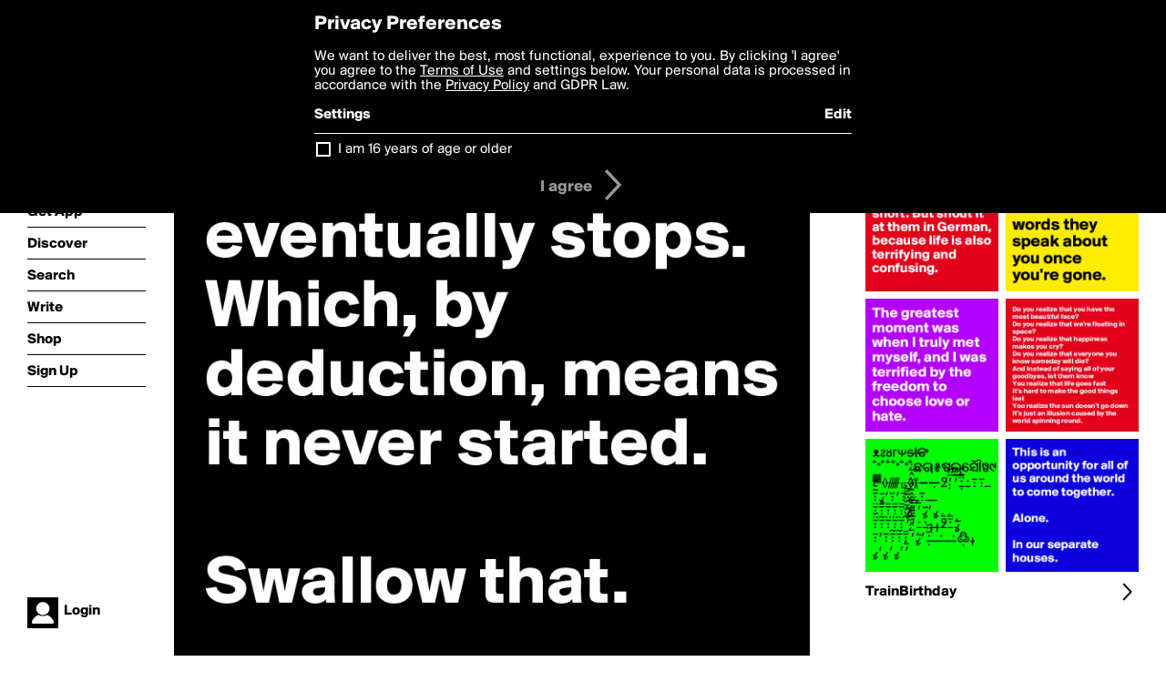

--- FILE ---
content_type: text/html; charset=utf-8
request_url: https://boldomatic.com/p/U2MAew/time-inside-a-black-hole-eventually-stops-which-by-deduction-means-it-never-star
body_size: 17817
content:
<!doctype html> <html> <head> <meta http-equiv="Content-Type" content="text/html; charset=UTF-8"/> <meta name="viewport" content="width=device-width, initial-scale=1, maximum-scale=2, user-scalable=yes"/> <meta name="apple-mobile-web-app-capable" content="yes"/> <meta name="process-time-ms" content="101"/> <meta name="current-time-ms" content="1768926885058"/> <meta name="resource-dir" content="/resource/web/v2"/> <link rel="stylesheet" type="text/css" href="https://cdn.boldomatic.com/content/bundle/web/v2/css/boldomatic-web-bundle.css?theme=default&amp;build=024117-024099"> <script type="text/javascript" src="/content/bundle/web/v2/js/boldomatic-web-bundle.js?theme=default&amp;build=024117-024099"></script> <link rel="icon" type="image/png" href="/resource/web/v2/images/favicon.png"/> <meta property="og:site_name" content="Boldomatic"/> <meta name="google-site-verification" content="Vkn9x3TYW1q0BAy9N0fg7Af_1P32RadojIcZlMVHsPo"/> <script type="text/javascript">
        _boldomatic_applyConfig(null);
        _boldomatic_setPrivacyOptions(null);
    </script> <script type="text/javascript">
        var ga = null;
        if (true) {
            (function(i,s,o,g,r,a,m){i['GoogleAnalyticsObject']=r;i[r]=i[r]||function(){
                (i[r].q=i[r].q||[]).push(arguments)},i[r].l=1*new Date();a=s.createElement(o),
                m=s.getElementsByTagName(o)[0];a.async=1;a.src=g;m.parentNode.insertBefore(a,m)
            })(window,document,'script','//www.google-analytics.com/analytics.js','ga');
            ga('set', 'anonymizeIp', true);
            ga('create', 'UA-36280034-1', 'auto');
            if(_boldomatic_getConfig("CampaignID") != null && _boldomatic_getConfig("CampaignID") != "") {
                ga('set', 'campaignName', _boldomatic_getConfig("CampaignID"));
                ga('set', 'campaignSource', "Boldomatic");
            }
            ga('send', 'pageview');
        }
    </script> <script async src="https://www.googletagmanager.com/gtag/js?id=G-8334K5CD5R"></script> <script>
      if (true) {
          window.dataLayer = window.dataLayer || [];
          function gtag(){dataLayer.push(arguments);}
          gtag('js', new Date());
          gtag('config', 'G-8334K5CD5R');
      }
    </script> <title>Time inside a black hole eventually stops. Which, by deduction, means it never started.

Swallow that.  - Post by TrainBirthday on Boldomatic</title> <meta property="fb:app_id" content="525637504128450"/><meta property="og:image" content="https://cdn.boldomatic.com/content/post/U2MAew/Time-inside-a-black-hole-eventually-stops-Which-by?size=800"/><meta property="og:title" content="Post by TrainBirthday on Boldomatic"/><meta property="og:description" content="Time inside a black hole eventually stops. Which, by deduction, means it never started.

Swallow that. "/><meta property="og:type" content="article"/><meta property="og:url" content="https://boldomatic.com/p/U2MAew/time-inside-a-black-hole-eventually-stops-which-by-deduction-means-it-never-star"/><meta property="og:image:width" content="1544"/><meta property="og:image:height" content="800"/><meta property="og:article:author" content="TrainBirthday"/><meta property="twitter:title" content="Post by TrainBirthday on Boldomatic"/><meta property="twitter:description" content="Time inside a black hole eventually stops. Which, by deduction, means it never started.

Swallow that. "/><meta property="twitter:image:source" content="https://cdn.boldomatic.com/content/post/U2MAew/Time-inside-a-black-hole-eventually-stops-Which-by?size=800"/><meta property="twitter:site" content="Boldomatic"/><meta property="twitter:url" content="https://boldomatic.com/p/U2MAew/time-inside-a-black-hole-eventually-stops-which-by-deduction-means-it-never-star"/><meta property="twitter:card" content="photo"/><meta name="title" content="Post by TrainBirthday on Boldomatic"/><meta name="description" content="Time inside a black hole eventually stops. Which, by deduction, means it never started.

Swallow that. "/><meta name="author" content="TrainBirthday"/> <link rel="canonical" href="https://boldomatic.com/p/U2MAew/time-inside-a-black-hole-eventually-stops-which-by-deduction-means-it-never-star"/> </head> <body class="section-content xforce-auto-signup"> <div class="container" itemscope itemtype="http://schema.org/WebSite"> <meta itemprop="url" content="https://boldomatic.com/"/> <div class="navigation guest"> <div class="navigation-large"> <a class="titlelink" href="/"><span>boldomatic</span></a> <ul class="main"> <a class="requires-guest" href="/web/about"><li class="navicon boldomatic">About</li></a> <a class="requires-guest" href="/web/get"><li class="navicon download">Get App</li></a> <a class="requires-login" rel="nofollow" href="/view/feed"><li class="navicon feed">Feed</li></a> <a class="" href="/view/discover"><li class="navicon discover">Discover</li></a> <a class="" href="/view/search" onclick="return showSearch();"><li class="navicon search">Search</li></a> <a class="" href="/view/editor"><li class="navicon write">Write</li></a> <a class="requires-login" rel="nofollow" href="/view/news"><li class="navicon news">News<span class="notifs"></span></li></a> <a class="" href="/shop"><li class="navicon shop">Shop<span class="notifs"></span></li></a> <a class="requires-login" rel="nofollow" href="/view/profile"><li class="navicon profile">Profile</li></a> <a class="requires-guest" href="javascript:loginSignup();"><li class="navicon profile">Sign Up</li></a> </ul> </div> <div class="navigation-mobile"> <div class="toolbar menu"> <a href="/"><span class="label site-title">boldomatic</span></a> <a href="javascript:toggleMobileNavigation();"><span class="icon tool down menu menudropdown"></span></a> </div> <ul class="main"> <a class="requires-guest" href="/web/about"> <li class="navicon boldomatic">About</li> </a> <a class="requires-guest" href="/web/get"> <li class="navicon download">Get App</li> </a> <a class="requires-login" rel="nofollow" href="/view/feed"> <li class="navicon feed">Feed</li> </a> <a class="" href="/view/discover"> <li class="navicon discover">Discover</li> </a> <a class="" href="/view/search" onclick="hideMobileNavigation(); return showSearch();"> <li class="navicon search">Search</li> </a> <a class="" href="/view/editor"> <li class="navicon write">Write</li> </a> <a class="requires-login" rel="nofollow" href="/view/news"> <li class="navicon news">News<span class="notifs"></span></li> </a> <a class="" href="/shop"> <li class="navicon shop">Shop<span class="notifs"></span></li> </a> <a class="requires-login" rel="nofollow" href="/view/profile"> <li class="navicon profile">Profile</li> </a> <a class="requires-guest" href="javascript:hideMobileNavigation();loginSignup();"> <li class="navicon profile">Sign Up</li> </a> </ul> </div> <div class="user-profile requires-login"> <a href="/view/profile"> <img src="https://cdn.boldomatic.com/resource/web/v2/images/profile-dummy-2x.png?&amp;width=34&amp;height=34&amp;format=jpg&amp;quality=90"/> <span class="name"></span> <br/> <span class="status">logged&nbsp;in</span> </a> </div> <div class="user-profile requires-guest"> <a href="javascript:_boldomatic_account_showSignupLoginDialog('login');"> <img src="https://cdn.boldomatic.com/resource/web/v2/images/profile-dummy-2x.png?width=34&amp;height=34&amp;format=jpg&amp;quality=90"/> <span class="name centered">Login</span> </a> </div> </div> <div class="search-box"> <div class="search-input" tabindex="-1"></div> <div class="search-tip">Search for #hashtags, @writers or keywords</div> <div class="search-stats"></div> <a title="Close" href="javascript:closeSearch();" class="close-button">&nbsp;</a> </div> <div class="page postview has-max-width"> <div class="warning hidden-content "> This is a scheduled post planned to be published at <span class="timestamp utcms">1499133586000</span> at <span class="time utcms">1499133586000</span> </div> <div class="post  post-not-owned-by-user " post-id="U2MAew" post-path="/p/U2MAew/time-inside-a-black-hole-eventually-stops-which-by-deduction-means-it-never-star" post-url="https://boldomatic.com/p/U2MAew/time-inside-a-black-hole-eventually-stops-which-by-deduction-means-it-never-star" repost-id="U2MAew" post-text="Time inside a black hole eventually stops. Which, by deduction, means it never started.\n\nSwallow that. " post-style="purecolor_black1_v1" post-channel="" itemscope itemtype="http://schema.org/NewsArticle"> <meta itemscope itemprop="mainEntityOfPage" itemType="https://schema.org/WebPage" itemid="https://boldomatic.com/p/U2MAew/time-inside-a-black-hole-eventually-stops-which-by-deduction-means-it-never-star"/> <img class="image post-style-purecolor_black1_v1" src="https://cdn.boldomatic.com/content/post/U2MAew/Time-inside-a-black-hole-eventually-stops-Which-by?size=800" alt="Time inside a black hole eventually stops. Which, by deduction, means it never started.

Swallow that. " itemprop="image" itemscope itemtype="https://schema.org/ImageObject"/> <span class="post-text" itemprop="headline">Time inside a black hole eventually stops. Which, by deduction, means it never started.

Swallow that. </span> <div class="ui"> <div class="toolbar thin spaced tall"> <span class="icon profile wide"> <a href="/view/writer/trainbirthday"><img class="infobox-trigger" infobox-writer="trainbirthday" class="profile" src="https://cdn.boldomatic.com/content/profile-image?v=2&amp;platform=web&amp;device=browser&amp;key=profile-images/187323-5f559b87a7c93461a76edd7cf762bed6b5f1143f0a745262941f6360cc96f454.jpg&amp;width=46&amp;height=46&amp;format=png&amp;quality=90"/></a> </span> <span class="infos"> <div class="strong"> <a class="infobox-trigger" infobox-writer="trainbirthday" href="/view/writer/trainbirthday" itemprop="author" itemscope itemtype="https://schema.org/Person">TrainBirthday</a> </div> <div class="text"> <span class="timestamp utcms">1499133586000</span> at <span class="time utcms">1499133586000</span> </div> </span> <span class="icon tool button like likes " track-event="click" track-label="post-tool-like" title="Spread the love by liking this post"></span> <span class="hidden-content icon tool button pin low-priority " track-event="click" track-label="post-tool-pin" title="Pin this post to your private collection"></span> <span class="hidden-content icon tool button delete low-priority post-not-owned-by-user" track-event="click" track-label="post-tool-delete" title="Delete this post"></span> <span class="icon tool button facebook low-priority" track-event="click" track-label="post-tool-facebook" title="Share to Facebook"></span> <span class="icon tool button twitter low-priority" track-event="click" track-label="post-tool-twitter" title="Share to Twitter"></span> <span class="icon tool button pinterest low-priority" track-event="click" track-label="post-tool-pinterest" title="Share to Pinterest"></span> <span class="icon tool button menu" track-event="click" track-label="post-tool-menu" title="Repost, Translate, and More"></span> <span class="icon tool button share" track-event="click" track-label="post-tool-share" title="Share, Save or Repost"></span> </div> </div> <div class="activities" style="clear:both;">    <ul class="tags"> <li class="tag"><a class="nocallout infobox-trigger highlight" infobox-tag="#funandgames" href="/view/search?query=%23funandgames">#funandgames</a>, <a class="nocallout infobox-trigger highlight" infobox-tag="#mywifesalesbo" href="/view/search?query=%23mywifesalesbo">#mywifesalesbo</a>, <a class="nocallout infobox-trigger highlight" infobox-tag="#beerandcake" href="/view/search?query=%23beerandcake">#beerandcake</a>, <a class="nocallout infobox-trigger highlight" infobox-tag="#theendisnigh" href="/view/search?query=%23theendisnigh">#theendisnigh</a>, <a class="nocallout infobox-trigger highlight" infobox-tag="#tunaface" href="/view/search?query=%23tunaface">#tunaface</a>, <a class="nocallout infobox-trigger highlight" infobox-tag="#aliens" href="/view/search?query=%23aliens">#aliens</a>, <a class="nocallout infobox-trigger highlight" infobox-tag="#alien" href="/view/search?query=%23alien">#alien</a></li> </ul> <ul class="likes"> <li class="like"><a class="nocallout infobox-trigger" infobox-writer="octothorpe" href="/view/writer/octothorpe"><span class="highlight">octothorpe</span></a>, <a class="nocallout infobox-trigger" infobox-writer="colourbutst" href="/view/writer/colourbutst"><span class="highlight">Colourbutst</span></a>, <a class="nocallout infobox-trigger" infobox-writer="tide" href="/view/writer/tide"><span class="highlight">tide</span></a>, <a class="nocallout infobox-trigger" infobox-writer="trainbirthday" href="/view/writer/trainbirthday"><span class="highlight">TrainBirthday</span></a>, <a class="nocallout infobox-trigger" infobox-writer="karlokoenig" href="/view/writer/karlokoenig"><span class="highlight">karlokoenig</span></a>, <a class="nocallout infobox-trigger" infobox-writer="meohmy" href="/view/writer/meohmy"><span class="highlight">meohmy</span></a>, <a class="nocallout infobox-trigger" infobox-writer="petegutz2" href="/view/writer/petegutz2"><span class="highlight">petegutz2</span></a>, <a class="nocallout infobox-trigger" infobox-writer="shea" href="/view/writer/shea"><span class="highlight">Shea</span></a>, <a class="nocallout infobox-trigger" infobox-writer="dor1316" href="/view/writer/dor1316"><span class="highlight">dor1316</span></a>, <a class="nocallout infobox-trigger" infobox-writer="roosterbear" href="/view/writer/roosterbear"><span class="highlight">roosterbear</span></a> and 11 others like this</li> </ul> <ul class="reposts"> <li class="reposts">reposted by <a class="nocallout infobox-trigger" infobox-writer="bitesenior" href="/view/writer/bitesenior"><span class="highlight">BiteSenior</span></a>, <a class="nocallout infobox-trigger" infobox-writer="bitesenior" href="/view/writer/bitesenior"><span class="highlight">BiteSenior</span></a> and <a class="nocallout infobox-trigger" infobox-writer="bitesenior" href="/view/writer/bitesenior"><span class="highlight">BiteSenior</span></a></li> </ul> <ul class="comments hidden" post-id="U2MAew"> <li class="comments " comment-id="cJTwcw"> <a class="nocallout infobox-trigger" infobox-writer="bitesenior" href="/view/writer/bitesenior"> <span class="highlight">BiteSenior</span></a>: <span class="comment non-deletable">@TrainBirthday lmfao</span> <a class="comment deletable" href="javascript:showDeleteCommentMenu('cJTwcw');">@TrainBirthday lmfao <span class="icon delete">&#160;</span></a> </li><li class="comments " comment-id="v594AQ"> <a class="nocallout infobox-trigger" infobox-writer="bitesenior" href="/view/writer/bitesenior"> <span class="highlight">BiteSenior</span></a>: <span class="comment non-deletable">#plo</span> <a class="comment deletable" href="javascript:showDeleteCommentMenu('v594AQ');">#plo <span class="icon delete">&#160;</span></a> </li> <li class="template comments"><a class="nocallout userlink" href="/view/writer/"><span class="highlight"></span></a>: <span class="comment"></span></li> <li class="plus"><a class="nocallout" href="javascript:addComment('U2MAew');"><span class="highlight">Add a Comment...</span></a></li> </ul> </div> </div> </div> <div class="sidebar"> <div class="boldomatic-partners"></div>  <h2>More by TrainBirthday</h2> <div class="post-listing two-column"> <div class="randomize"> <div class="item odd"> <a class="overlay" href="/p/uItNMw" title="Share, like, comment and more..."> <img class="image" src="https://cdn.boldomatic.com/content/post/uItNMw/?size=304"/> </a> </div><div class="item even"> <a class="overlay" href="/p/dm8rWw/the-greatest-moment-was-when-i-truly-met-myself-and-i-was-terrified-by-the-freed" title="Share, like, comment and more..."> <img class="image" src="https://cdn.boldomatic.com/content/post/dm8rWw/The-greatest-moment-was-when-I-truly-met-myself-an?size=304"/> </a> </div><div class="item odd"> <a class="overlay" href="/p/7ZzhbQ/may-your-actions-become-the-words-they-speak-about-you-once-you-re-gone" title="Share, like, comment and more..."> <img class="image" src="https://cdn.boldomatic.com/content/post/7ZzhbQ/May-your-actions-become-the-words-they-speak-about?size=304"/> </a> </div><div class="item even"> <a class="overlay" href="/p/6Ya6bA/tell-someone-you-love-them-today-because-life-is-short-but-shout-it-at-them-in-g" title="Share, like, comment and more..."> <img class="image" src="https://cdn.boldomatic.com/content/post/6Ya6bA/Tell-someone-you-love-them-today-because-life-is-s?size=304"/> </a> </div><div class="item odd"> <a class="overlay" href="/p/uGdmYw/do-you-realize-that-you-have-the-most-beautiful-face-do-you-realize-that-we-re-f" title="Share, like, comment and more..."> <img class="image" src="https://cdn.boldomatic.com/content/post/uGdmYw/Do-you-realize-that-you-have-the-most-beautiful-fa?size=304"/> </a> </div><div class="item even"> <a class="overlay" href="/p/KSf6XA/this-is-an-opportunity-for-all-of-us-around-the-world-to-come-together-alone-in" title="Share, like, comment and more..."> <img class="image" src="https://cdn.boldomatic.com/content/post/KSf6XA/This-is-an-opportunity-for-all-of-us-around-the-wo?size=304"/> </a> </div> </div> <div class="clear"></div> </div> <a href="/view/writer/trainbirthday" title="View TrainBirthday's Profile"> <div class="toolbar thin spaced"> <span class="label">TrainBirthday</span> <span class="tool button icon details"></span> </div> </a>  <div class="sidebar-spacer"></div> </div> <div class="footer guest"> <a href="/web/about">About</a> <a href="/web/help">Help</a> <a href="/brands">Brands</a> <a href="/affiliate">Affiliate</a> <a href="/developer">Developer</a> <a href="/web/press">Press</a> <a href="/web/contact">Contact</a> <a href="/web/copyright">Copyright</a> <a href="/web/privacy">Privacy</a> <a href="/web/terms">Terms</a> </div> </div> </body> </html>